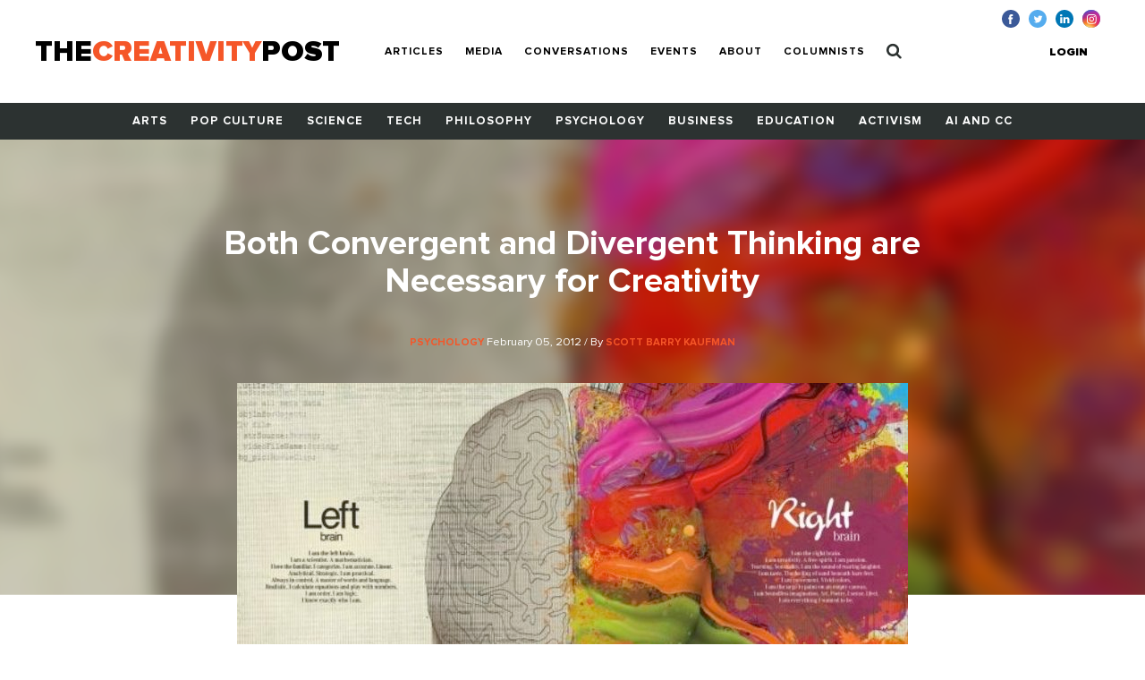

--- FILE ---
content_type: text/html; charset=UTF-8
request_url: https://www.creativitypost.com/article/both_convergent_and_divergent_thinking_are_necessary_for_creativity
body_size: 8535
content:
<!DOCTYPE html>
<html xmlns="http://www.w3.org/1999/xhtml" lang="en-US">
<head>
	<meta charset="utf-8" />
<meta http-equiv="x-ua-compatible" content="ie=edge"/>
<meta name="viewport" content="width=device-width, initial-scale=1"/>


<link rel="apple-touch-icon" sizes="180x180" href="/assets/touch-icons/apple-touch-icon.png">
<link rel="icon" type="image/png" sizes="32x32" href="/assets/touch-icons/favicon-32x32.png">
<link rel="icon" type="image/png" sizes="16x16" href="/assets/touch-icons/favicon-16x16.png">
<link rel="manifest" href="/assets/touch-icons/site.webmanifest">
<meta name="msapplication-TileColor" content="#da532c">
<meta name="theme-color" content="#ffffff">
<link rel="stylesheet" href="https://cdnjs.cloudflare.com/ajax/libs/normalize/8.0.0/normalize.min.css">
<link rel="stylesheet" href="/assets/css/main.css"/>
<link rel="stylesheet" href="/assets/css/ptcustom.css"/>
<script defer src="https://use.fontawesome.com/releases/v5.0.8/js/all.js"></script>
<title>The Creativity Post | Both Convergent and Divergent Thinking are…</title><meta name="generator" content="SEOmatic">
<meta name="keywords" content="creativity studies,creativity research">
<meta name="description" content="The relationship between intelligence and creativity has long been debated and studied.  	One of the hallmark tests of &quot;general intelligence&quot; is the…">
<meta name="referrer" content="no-referrer-when-downgrade">
<meta name="robots" content="all">
<meta content="en_US" property="og:locale">
<meta content="The Creativity Post" property="og:site_name">
<meta content="article" property="og:type">
<meta content="https://www.creativitypost.com/article/both_convergent_and_divergent_thinking_are_necessary_for_creativity" property="og:url">
<meta content="The Creativity Post | Both Convergent and Divergent Thinking are…" property="og:title">
<meta content="The relationship between intelligence and creativity has long been debated and studied.  	One of the hallmark tests of &quot;general intelligence&quot; is the Raven&#039;s Progressive Matrices Test. This test gives you a matrix of figures and you have to figure out the missing piece that completes the pattern. …" property="og:description">
<meta content="https://s3.amazonaws.com/creativity-post/uploads/_1200x630_crop_center-center_82_none/paint-72dpi.preview.jpg?mtime=1548946231" property="og:image">
<meta content="1200" property="og:image:width">
<meta content="630" property="og:image:height">
<meta name="twitter:card" content="summary_large_image">
<meta name="twitter:site" content="@creativitypost">
<meta name="twitter:creator" content="@creativitypost">
<meta name="twitter:title" content="The Creativity Post | Both Convergent and Divergent Thinking are…">
<meta name="twitter:description" content="The relationship between intelligence and creativity has long been debated and studied.  	One of the hallmark tests of &quot;general intelligence&quot; is the Raven&#039;s Progressive Matrices Test. This test gives…">
<meta name="twitter:image" content="https://s3.amazonaws.com/creativity-post/uploads/_800x418_crop_center-center_82_none/paint-72dpi.preview.jpg?mtime=1548946231">
<meta name="twitter:image:width" content="800">
<meta name="twitter:image:height" content="418">
<link href="https://www.creativitypost.com/article/both_convergent_and_divergent_thinking_are_necessary_for_creativity" rel="canonical">
<link href="https://www.creativitypost.com" rel="home">
<link type="text/plain" href="https://www.creativitypost.com/humans.txt" rel="author"></head>

<body>
	<header id="c-header" class="s-bgC-white l-poR">
    <div class="l-flx l-aiC-lg l-jcSb l-pv1 l-ph2-md header-push l-w-90 l-w-100-md">
        <div class="l-dIb l-flx-lg l-aiC l-jcSb">
            <div class="o-logo l-dIb l-pr2">
                <a href="https://www.creativitypost.com/">
                    <div class="t6 t4-xl t-fw9">
                        THE<span class="t-orange">CREATIVITY</span>POST</span>
                    </div>
                    <div class="tagline t-slate l-dN l-dB-xl">Quality content on creativity, innovation and imagination.</div>
                </a>

            </div>
    
            
<nav id="js-nav" class="c-header_btm l-h0 l-hA-md l-pt1 l-pb0 l-pt1-lg l-pb1-lg lpv0-md l-dN l-flx-md l-fdC l-fdR-md l-jcC t-taC">
    
                    
                <a class="t-fw7 t-ttU l-pv07 l-ph1-md i-cl-orange  i-cl-orange " href=https://www.creativitypost.com/p2>Articles</a>
                    
                <a class="t-fw7 t-ttU l-pv07 l-ph1-md i-cl-orange  i-cl-orange " href=/media>Media</a>
                    
                <a class="t-fw7 t-ttU l-pv07 l-ph1-md i-cl-orange  i-cl-orange " href=/conversations>Conversations</a>
                    
                <a class="t-fw7 t-ttU l-pv07 l-ph1-md i-cl-orange  i-cl-orange " href=/events>Events</a>
                    
                <a class="t-fw7 t-ttU l-pv07 l-ph1-md i-cl-orange  i-cl-orange " href=/about>About</a>
                    
                <a class="t-fw7 t-ttU l-pv07 l-ph1-md i-cl-orange  i-cl-orange " href=/columnists>Columnists</a>
    
            <a class="t-fw7 t-ttU l-pv07 l-ph1-md i-cl-orange l-dN-md" href="https://www.creativitypost.com/login">Login</a>
    
    <a class="t-fw7 t-ttU l-pv07 l-ph1-md i-cl-orange" href="/search">
        <svg width="17" height="18" viewBox="0 0 17 18" fill="none" style="margin:-3px 0;">
            <path d="M11.5714 7.92857C11.5714 10.4096 9.55246 12.4286 7.07143 12.4286C4.5904 12.4286 2.57143 10.4096 2.57143 7.92857C2.57143 5.44754 4.5904 3.42857 7.07143 3.42857C9.55246 3.42857 11.5714 5.44754 11.5714 7.92857ZM16.7143 16.2857C16.7143 15.9442 16.5737 15.6127 16.3426 15.3817L12.8973 11.9364C13.7109 10.7612 14.1429 9.35491 14.1429 7.92857C14.1429 4.0212 10.9788 0.857142 7.07143 0.857142C3.16406 0.857142 0 4.0212 0 7.92857C0 11.8359 3.16406 15 7.07143 15C8.49777 15 9.90402 14.5681 11.0792 13.7545L14.5246 17.1897C14.7556 17.4308 15.0871 17.5714 15.4286 17.5714C16.1317 17.5714 16.7143 16.9888 16.7143 16.2857Z" fill="#2C3231"/>
        </svg>
            </a>
</nav>

        </div>

        <button id="js-btnMenu" class="s4 t-fw9 t-ttU l-dN-md" type="button" name="menu">Menu</button>
        
<div class="o-switch l-flx-lg l-aiC l-dN l-dB-md  header-meta_no-ads ">
            <a href="https://www.creativitypost.com/login" class="s4 t-fw9 t-ttU l-ph2-lg i-cl-orange">Login</a>
    
    </div>        <ul class="o-social l-flx t-lh1">
    <li>
        <a href="https://www.facebook.com/CreativityPost" target="_blank"><img class="l-mr1" src="/assets/img/icn-facebook.svg" alt=""></a>
    </li>
    <li>
        <a href="https://twitter.com/creativitypost" target="_blank"><img class="l-mr1" src="/assets/img/icn-twitter.svg" alt=""></a>
    </li>
    <li>
        <a href="https://www.linkedin.com/company/the-creativity-post" target="_blank"><img class="l-mr1" src="/assets/img/icn-linkedin.svg" alt=""></a>
    </li>
        <li>
        <a href="https://www.instagram.com/thecreativitypost/?hl=en" target="_blank"><img class="l-mr1" src="/assets/img/icn-instagram.svg" alt=""></a>
    </li>
</ul>
    </div>

    
<nav id="js-cat-menu" class="c-category-nav l-h0 l-hA-md l-dN l-flx-md l-fwW l-fdC l-fdR-md l-jcC t-taC s-bgC-darkGrey l-ph1 lph0-sm l-mb2-md" style="overflow:hidden;">
                            <a class="t-fw7 t-ttU l-pv1 l-ph1 l-dIb  t-white i-cl-orange" href=/arts>Arts</a>
                            <a class="t-fw7 t-ttU l-pv1 l-ph1 l-dIb  t-white i-cl-orange" href=/pop-culture>Pop Culture</a>
                            <a class="t-fw7 t-ttU l-pv1 l-ph1 l-dIb  t-white i-cl-orange" href=/science>Science</a>
                            <a class="t-fw7 t-ttU l-pv1 l-ph1 l-dIb  t-white i-cl-orange" href=/technology>Tech</a>
                            <a class="t-fw7 t-ttU l-pv1 l-ph1 l-dIb  t-white i-cl-orange" href=/philosophy>Philosophy</a>
                            <a class="t-fw7 t-ttU l-pv1 l-ph1 l-dIb  t-white i-cl-orange" href=/psychology>Psychology</a>
                            <a class="t-fw7 t-ttU l-pv1 l-ph1 l-dIb  t-white i-cl-orange" href=/business>Business</a>
                            <a class="t-fw7 t-ttU l-pv1 l-ph1 l-dIb  t-white i-cl-orange" href=/education>Education</a>
                            <a class="t-fw7 t-ttU l-pv1 l-ph1 l-dIb  t-white i-cl-orange" href=/activism>Activism</a>
                            <a class="t-fw7 t-ttU l-pv1 l-ph1 l-dIb  t-white i-cl-orange" href=/computational-creativity>AI and CC</a>
    </nav>
</header>

	<main class="o-container">
		
	<div id="article-top" class="t-taC l-pt3">

		<div class="o-article l-poA l-tp0 l-lt0 l-w-100">

				<img src="https://s3.amazonaws.com/creativity-post/uploads/_articleHeader/paint-72dpi.preview.jpg" alt="Both Convergent and Divergent Thinking are Necessary for Creativity"/>

		</div>

		<div class="l-poR">
			<h1 class="t4 t3-lg t-white t-lh1 l-mb1 l-mw5 l-mhA">Both Convergent and Divergent Thinking are Necessary for Creativity</h1>
			<div class="s4 t-white l-mb2 l-mb3-lg">
									<a href="/psychology">
						<span class="s1 t-ttU t-fw7 t-orange">Psychology</span>
					</a>
								February 05, 2012
				/ By
									<a href="/contributor/4847">
						<span class="s1 t-ttU t-fw7 t-orange">Scott Barry Kaufman</span>
					</a>
							</div>

							<img class="l-mb2 l-mb4-lg" src="https://s3.amazonaws.com/creativity-post/uploads/_articleBody/paint-72dpi.preview.jpg" alt="Both Convergent and Divergent Thinking are Necessary for Creativity">
			
							<div class="s3 t-ttU t-fw9 l-mb2">SYNOPSIS</div>
				<p class="t5 t-fw3 t-lh6 l-mb3 l-mw6 l-mhA">What happens when the IQ test taker is suddenly asked to be the IQ test constructor?</p>
					</div>
	</div>

	<div id="article-btm" class="l-flx-lg">
		<div class="l-w-66-lg l-pr3-lg l-mb2">
			<article class="o-rtf t-taL t-lh6 l-mb2 l-mw6">
				<p>
	The relationship between intelligence and creativity has long been debated and studied.</p>
<p>
	One of the hallmark tests of "general intelligence" is the Raven's Progressive Matrices Test. This test gives you a matrix of figures and you have to figure out the missing piece that completes the pattern.</p>
<p>
	Here's an example:</p>
<figure><img alt="" src="https://s3.amazonaws.com/creativity-post/uploads/RavenMatrix.gif" data-image="g3j2vodi5fcm"></figure>
<p>
	There are typically 8 answer options and you choose the one correct answer.</p>
<p>
	Performance on this test is strongly related to the common factor derived from performance across a wide range of IQ test items. This suggests that the form of reasoning tapped into by this test is something that cuts across different kinds of content (at least spatial, verbal, and quantitative content). Many think the kind of thinking this test measures taps into the uniquely human capacity for abstract reasoning ("fluid intelligence").</p>
<p>
	Whatever this test is really measuring, one thing is for sure: this is a test of <em>convergent thinking</em>. Your answer must converge with what the test maker came up with. Contrast this type of thinking with <em>divergent thinking</em>, in which you have to come up with problems to solve in the first place because <em>there is no single correct answer</em>. How does this-- more creative-- form of thinking relate to the type of thinking measured by IQ tests?</p>
<p>
	Researchers have attempted to get at the answer to that question-- reporting on average a small correlation between convergent thinking tests and divergent thinking tests. A recent study, however, has one of the most ingenious designs I've seen to date. The researchers were Saskia Jaarsveld, Thomas Lachmann, and Cees van Leeuwen, from Germany, Japan, and Belgium, respectively. They didn't just have people solve standard Raven's Progressive Matrices items but they also had 205 first to fourth graders <em>invent</em> their own darn items!</p>
<p>
	First they gave the children the standard pattern completion test to take. Then they flipped the script and asked the children to come up with entirely new items based on the test they just took. That's right, these young test takers suddenly become the test constructors! The researchers scored the responses to this test on a few different dimensions. They measured <em>convergent thinking</em> by having a team of raters assess the rules the kids used to describe the relations between the different figures. Those who came up with more complex and correct relations got more points. This is essentially the most important component of solving the traditional task. In the original Raven't test, you have to figure out the rules that describe the relationship between the different figures. In the example above, the rule is a simple succession of the shaded pieces. But more difficult items require figuring out multiple rules and sorting out the relevant from the irrelevant figures in your head. These problems get hard. They assessed <em>divergent thinking </em>by having a team of raters reward detailed and richly varied components.</p>
<p>
	Here's an example of an actual item created by a girl in first grade:</p>
<figure><img alt="" src="https://s3.amazonaws.com/creativity-post/uploads/creativity item.png" data-image="7a3b2yxtyo21"></figure>
<p>
	As you can see, she applied the idea of succession but wasn't correct in her application. She received a score based on the number of cells she correctly applied the rule. Additionally, to credit her divergent thinking, she also received points for specifying a number of different components.</p>
<p>
	The researchers then gave the kids a measure of creativity, in which the children were presented with an unfinished drawing and were asked to complete it. It was emphasized that there is no one way to complete the drawing. The total score on the creativity test was based on the number of associations the child made, and the originality and organization of the created ideas.</p>
<p>
	Their result? The convergent thinking aspect of the invented task was – unsurprisingly – related to the standard Raven's format. The divergent thinking aspect, however, was not related to the standard version. In fact, the correlation was close to 0! Not only that, but the convergent and divergent thinking aspects were unrelated to each other. These were simply separate dimensions of the task. Perhaps most interestingly, <em>both aspects were significantly correlated with the creativity test</em>.</p>
<p>
	What does this all mean? It means that IQ-type reasoning is only one slice of the creativity pie. The highest levels of creativity require both convergent thinking and divergent thinking. This idea has long been known in creativity research. According to the well known Geneplore model, creativity involves a cyclical process of generating ideas and then systematically working out which ideas are most fruitful and implementing them. The generation stage is thought to involve divergent thinking whereas the exploration stage is thought to involve convergent thinking.</p>
<p>
	What is so unique about this study is that it took a typical IQ test and turned it into a divergent thinking test. The results from doing their study show quite clearly that IQ tests do not measure divergent thinking – a crucial component of creativity. If we want to assess a person's potential for creativity, innovation, and imagination, we have to do better than give them an IQ test. We can't just ask them to figure out the one correct answer. We have to give them the opportunity to tell us what the problem is in the first place.</p>
<p>
	© 2012 by <a href="http://scottbarrykaufman.com/article/article/article/article/" title="Scott Barry Kaufman">Scott Barry Kaufman</a>.</p>
<p>
	Follow me on <a href="http://www.twitter.com/sbkaufman" target="_blank" title="Twitter">G+</a> or <a href="http://www.twitter.com/sbkaufman" target="_blank" title="Twitter">Twitter</a>.</p>
							</article>
			<div class="sharethis-sticky-share-buttons"></div>			
							<ul class="l-flx l-fwW l-mb2 l-mt8" style="list-style:none">
					<li class="s3 s5-xl t-ttU t-fw7 l-mr1 l-mb07">Read More</li>
											<li class="l-mr1 l-mb07">
							<a class="s3 s5-xl t-ttU t-fw7 t-gray l-dB" href="https://www.creativitypost.com/tags/convergent-thinking">convergent thinking</a>
						</li>
											<li class="l-mr1 l-mb07">
							<a class="s3 s5-xl t-ttU t-fw7 t-gray l-dB" href="https://www.creativitypost.com/tags/creativity">creativity</a>
						</li>
											<li class="l-mr1 l-mb07">
							<a class="s3 s5-xl t-ttU t-fw7 t-gray l-dB" href="https://www.creativitypost.com/tags/diveregent-thinking">diveregent thinking</a>
						</li>
											<li class="l-mr1 l-mb07">
							<a class="s3 s5-xl t-ttU t-fw7 t-gray l-dB" href="https://www.creativitypost.com/tags/geneplore-model">geneplore model</a>
						</li>
											<li class="l-mr1 l-mb07">
							<a class="s3 s5-xl t-ttU t-fw7 t-gray l-dB" href="https://www.creativitypost.com/tags/iq">iq</a>
						</li>
									</ul>
						<div id="disqus_thread"></div>
			<script type="text/javascript">
				/* * * CONFIGURATION VARIABLES: EDIT BEFORE PASTING INTO YOUR WEBPAGE * * */
var disqus_shortname = 'thecreativitypost'; // required: replace example with your forum shortname
var disqus_identifier = 'Articles-5236';

/* * * DON'T EDIT BELOW THIS LINE * * */
(function () {
var dsq = document.createElement('script');
dsq.type = 'text/javascript';
dsq.async = true;
dsq.src = 'https://' + disqus_shortname + '.disqus.com/embed.js';

(document.getElementsByTagName('head')[0] || document.getElementsByTagName('body')[0]).appendChild(dsq);
})();
			</script>

			<noscript>Please enable JavaScript to view the
				<a href="https://disqus.com/?ref_noscript">comments powered by Disqus.</a>
			</noscript>
			<a href="https://disqus.com/" class="dsq-brlink">comments powered by
				<span class="logo-disqus">Disqus</span>
			</a>
			<aside class="l-w-33-lg l-mb2 mobileAside">
      <div class="s-bgC-smoke l-mb2 l-pa2">
        <div class="l-flx">
                      <div class="l-w-30 l-pr1">
                              <img class="l-w-100" src="https://s3.amazonaws.com/creativity-post/contributors/_profilePhoto/photo_8.jpg" alt="">
                          </div>
            <div class="l-w-70">
              <div class="s5 t-ttU t-fw7 t-slate l-mb02">Author</div>
              <div class="s1 t-fw7 l-mb1">Scott Barry Kaufman</div>
              <div class="bio--sidebar s3 s4-lg l-mb1">Scott Barry Kaufman is a humanistic psychologist exploring the depths of human potential. He has taught courses on intelligence, creativity, and well-being at Columbia University, NYU, the University of Pennsylvania, and elsewhere. He is interested in using his research to help all kinds of minds live a creative, fulfilling, and self-actualized life.

Scott likes to share his enthusiasm and knowledge of the science of potential through his books, teaching, coaching, podcast, blog, articles, and speaking engagements. In his latest book Transcend: The New Science of Self-Actualization, Kaufman presents a new hierarchy of human needs for the 21st century, one that allows for the fulfillment of individual potential as well as the actualization of transcendent purpose and peak experiences. 

Kaufman hosts the #1 psychology podcast in the world— The Psychology Podcast— which has received over 12 million downloads and was included in Business Insider’s list of “9 podcasts that will change how you think about human behavior.” Kaufman’s writing has appeared in The Atlantic, Scientific American, Psychology Today, and Harvard Business Review. 

Kaufman’s early educational experiences made him realize the deep reservoir of untapped potential of students, including bright and creative children who have been diagnosed with a learning disability (see the free monthly webcast “Critical Conversations on Cognitive Diversity”). 

Scott received a Ph.D. in cognitive psychology from Yale University, and an M. Phil in experimental psychology from the University of Cambridge under a Gates Cambridge Scholarship. In 2015, he was named one of “50 groundbreaking scientists who are changing the way we see the world” by Business Insider. 

Scott is a co-founder of The Creativity Post.</div>
              <a class="s5 t-ttU t-fw7 t-orange" href="/contributor/4847">More about
                Scott Barry Kaufman</a>
            </div>
                  </div>
      </div>

                          
      <div class="c-box l-pa1 l-pa2-xl trending-box">
    <div class="t4 t-ttU t-fw9 t-lh0 l-mb07"><span class="t-orange">Trending</span><br> Now</div>
            </div>
    </aside>
			<h5 class="t5 t-fw9 t-lh1 l-mb2 l-pt1">
				<span class="t-orange">RECOMMENDED</span><br>
				FOR YOU</h5>
			<div class="l-flx l-fwW">
									
            
        
                              
    
          <div class="l-w-50 l-w-25-lg l-mb1 l-pr1">
  
            
    <a href="/arts/creativity_peak" class="l-dB article--teaser article--teaser-compact">

        
        <img class="l-w-100 l-mb07" src="https://s3.amazonaws.com/creativity-post/uploads/_compact/cezanne_Bathers.jpeg" alt="Image for At What Age Will Your Creativity Peak?">

        <div>
          <h1 class="s1 l-mb05">At What Age Will Your Creativity Peak?</h1>
          <div class="s4 t-slate">
                              <span class="s1 t-ttU t-fw7 t-orange">
                    Arts
                </span>
                                            <span> / By THNKR</span>
                        </div>
        </div>
    </a>

      </div>
  									
            
        
                              
    
          <div class="l-w-50 l-w-25-lg l-mb1 l-pr1">
  
            
    <a href="/education/focus_on_abilities_and_benefit_all_children_a_case_for_progressive_inclusio" class="l-dB article--teaser article--teaser-compact">

        
        <img class="l-w-100 l-mb07" src="https://s3.amazonaws.com/creativity-post/uploads/_compact/cropIMG_1516.jpg" alt="Image for Focus On Abilities and Benefit All Children: A Case for Progressive Inclusion Schools">

        <div>
          <h1 class="s1 l-mb05">Focus On Abilities and Benefit All Children: A Case for Progressive Inclusion Schools</h1>
          <div class="s4 t-slate">
                              <span class="s1 t-ttU t-fw7 t-orange">
                    Education
                </span>
                                            <span> / By Nina Fiore</span>
                        </div>
        </div>
    </a>

      </div>
  									
            
        
                              
    
          <div class="l-w-50 l-w-25-lg l-mb1 l-pr1">
  
            
    <a href="/education/open_letter_to_adults_from_a_highly_creative_child" class="l-dB article--teaser article--teaser-compact">

        
        <img class="l-w-100 l-mb07" src="https://s3.amazonaws.com/creativity-post/uploads/_compact/iStock_000005020723XSmall.jpg" alt="Image for Open Letter to Adults from a Highly Creative Child">

        <div>
          <h1 class="s1 l-mb05">Open Letter to Adults from a Highly Creative Child</h1>
          <div class="s4 t-slate">
                              <span class="s1 t-ttU t-fw7 t-orange">
                    Education
                </span>
                                            <span> / By Kathryn P. Haydon</span>
                        </div>
        </div>
    </a>

      </div>
  									
            
        
                              
    
          <div class="l-w-50 l-w-25-lg l-mb1 l-pr1">
  
            
    <a href="/psychology/from_apathy_to_possibility_scott_barry_kaufman_ungifted_intelligence_redef" class="l-dB article--teaser article--teaser-compact">

        
        <img class="l-w-100 l-mb07" src="https://s3.amazonaws.com/creativity-post/uploads/_compact/Ungifted_Cover_1.jpg" alt="Image for From Apathy to Possibility: Scott Barry Kaufman’s Ungifted: Intelligence Redefined">

        <div>
          <h1 class="s1 l-mb05">From Apathy to Possibility: Scott Barry Kaufman’s Ungifted: Intelligence Redefined</h1>
          <div class="s4 t-slate">
                              <span class="s1 t-ttU t-fw7 t-orange">
                    Psychology
                </span>
                                            <span> / By Dona Matthews</span>
                        </div>
        </div>
    </a>

      </div>
  							</div>

		</div>
		<aside class="l-w-33-lg l-mb2 desktopAside">
      <div class="s-bgC-smoke l-mb2 l-pa2">
        <div class="l-flx">
                      <div class="l-w-30 l-pr1">
                              <img class="l-w-100" src="https://s3.amazonaws.com/creativity-post/contributors/_profilePhoto/photo_8.jpg" alt="">
                          </div>
            <div class="l-w-70">
              <div class="s5 t-ttU t-fw7 t-slate l-mb02">Author</div>
              <div class="s1 t-fw7 l-mb1">Scott Barry Kaufman</div>
              <div class="bio--sidebar s3 s4-lg l-mb1">Scott Barry Kaufman is a humanistic psychologist exploring the depths of human potential. He has taught courses on intelligence, creativity, and well-being at Columbia University, NYU, the University of Pennsylvania, and elsewhere. He is interested in using his research to help all kinds of minds live a creative, fulfilling, and self-actualized life.

Scott likes to share his enthusiasm and knowledge of the science of potential through his books, teaching, coaching, podcast, blog, articles, and speaking engagements. In his latest book Transcend: The New Science of Self-Actualization, Kaufman presents a new hierarchy of human needs for the 21st century, one that allows for the fulfillment of individual potential as well as the actualization of transcendent purpose and peak experiences. 

Kaufman hosts the #1 psychology podcast in the world— The Psychology Podcast— which has received over 12 million downloads and was included in Business Insider’s list of “9 podcasts that will change how you think about human behavior.” Kaufman’s writing has appeared in The Atlantic, Scientific American, Psychology Today, and Harvard Business Review. 

Kaufman’s early educational experiences made him realize the deep reservoir of untapped potential of students, including bright and creative children who have been diagnosed with a learning disability (see the free monthly webcast “Critical Conversations on Cognitive Diversity”). 

Scott received a Ph.D. in cognitive psychology from Yale University, and an M. Phil in experimental psychology from the University of Cambridge under a Gates Cambridge Scholarship. In 2015, he was named one of “50 groundbreaking scientists who are changing the way we see the world” by Business Insider. 

Scott is a co-founder of The Creativity Post.</div>
              <a class="s5 t-ttU t-fw7 t-orange" href="/contributor/4847">More about
                Scott Barry Kaufman</a>
            </div>
                  </div>
      </div>

                          
      <div class="c-box l-pa1 l-pa2-xl trending-box">
    <div class="t4 t-ttU t-fw9 t-lh0 l-mb07"><span class="t-orange">Trending</span><br> Now</div>
            </div>
    </aside>
	</div>

	
	</main>

	<footer id="c-footer" class="s-bgC-black l-pv3">
    <div class="f-container">
        <div class="l-flx-md l-jcSb l-aiC">
            <a class="o-logo t4 t-fw9 t-white t-lh0 l-dIb l-mb1 l-mb0-md" href="https://www.creativitypost.com/">THE<span class="t-orange l-dB">CREATIVITY</span>POST</span></a>
                    </div>

        <nav class="l-flx l-fwW l-pv3">
                        <a href="https://www.creativitypost.com/arts" class="s3 s4-md t-fw7 t-ttU t-white l-mr2 l-mb1 i-cl-orange">Arts</a>
                        <a href="https://www.creativitypost.com/pop-culture" class="s3 s4-md t-fw7 t-ttU t-white l-mr2 l-mb1 i-cl-orange">Pop Culture</a>
                        <a href="https://www.creativitypost.com/science" class="s3 s4-md t-fw7 t-ttU t-white l-mr2 l-mb1 i-cl-orange">Science</a>
                        <a href="https://www.creativitypost.com/technology" class="s3 s4-md t-fw7 t-ttU t-white l-mr2 l-mb1 i-cl-orange">Technology</a>
                        <a href="https://www.creativitypost.com/philosophy" class="s3 s4-md t-fw7 t-ttU t-white l-mr2 l-mb1 i-cl-orange">Philosophy</a>
                        <a href="https://www.creativitypost.com/psychology" class="s3 s4-md t-fw7 t-ttU t-white l-mr2 l-mb1 i-cl-orange">Psychology</a>
                        <a href="https://www.creativitypost.com/business" class="s3 s4-md t-fw7 t-ttU t-white l-mr2 l-mb1 i-cl-orange">Business</a>
                        <a href="https://www.creativitypost.com/education" class="s3 s4-md t-fw7 t-ttU t-white l-mr2 l-mb1 i-cl-orange">Education</a>
                        <a href="https://www.creativitypost.com/activism" class="s3 s4-md t-fw7 t-ttU t-white l-mr2 l-mb1 i-cl-orange">Activism</a>
                        <a href="https://www.creativitypost.com/create" class="s3 s4-md t-fw7 t-ttU t-white l-mr2 l-mb1 i-cl-orange">Create</a>
                        <a href="https://www.creativitypost.com/conversations" class="s3 s4-md t-fw7 t-ttU t-white l-mr2 l-mb1 i-cl-orange">Conversations</a>
                        <a href="https://www.creativitypost.com/computational-creativity" class="s3 s4-md t-fw7 t-ttU t-white l-mr2 l-mb1 i-cl-orange">AI and CC</a>
                        <a href="https://www.creativitypost.com/media" class="s3 s4-md t-fw7 t-ttU t-white l-mr2 l-mb1 i-cl-orange">Media</a>
                    </nav>

        <div class="l-flx l-fwW l-jcSb">
            <nav class="l-flx l-fdC l-fdR-md l-mb05 ">
                                <a href="/contact-us" class="s4 s5-md t-ttU t-gray l-mr2 i-cl-orange l-mb1 l-mb0-md">Contact Us</a>
                <a href="/privacy-policy" class="s4 s5-md t-ttU t-gray l-mr2 i-cl-orange l-mb1 l-mb0-md">Privacy Policy</a>
                <a href="/terms-conditions" class="s4 s5-md t-ttU t-gray l-mr2 i-cl-orange l-mb1 l-mb0-md">Terms and Conditions</a>
            </nav>
            <span class="s4 s5-md t-slate t-ttU">COPYRIGHT 2026 © , THE CREATIVITY POST. ALL RIGHTS RESERVED.</span>
        </div>
    </div>
</footer>

	<script src="/assets/js/bundle.js"></script>
		<script type="text/javascript" src="https://platform-api.sharethis.com/js/sharethis.js#property=64a721540f9156001a2917dc&product=sticky-share-buttons&source=platform" async="async"></script>
<script type="application/ld+json">{"@context":"http://schema.org","@graph":[{"@type":"CreativeWork","author":{"@id":"#identity"},"copyrightHolder":{"@id":"#identity"},"copyrightYear":"2012","creator":{"@id":"#creator"},"dateModified":"2020-11-05T20:08:54-05:00","datePublished":"2012-02-05T17:55:00-05:00","description":"The relationship between intelligence and creativity has long been debated and studied.  \tOne of the hallmark tests of \"general intelligence\" is the Raven's Progressive Matrices Test. This test gives you a matrix of figures and you have to figure out the missing piece that completes the pattern.  \tHere's an example:    \tThere are typically 8 answer options and you choose the one correct answer.  \tPerformance on this test is strongly related to the common factor derived from performance across a wide range of IQ test items. This suggests that the form of reasoning tapped into by this test is something that cuts across different kinds of content (at least spatial, verbal, and quantitative content). Many think the kind of thinking this test measures taps into the uniquely human capacity for abstract reasoning (\"fluid intelligence\").  \tWhatever this test is really measuring, one thing is for sure: this is a test of convergent thinking . Your answer must converge with what the test maker came up with. Contrast this type of thinking with divergent thinking , in which you have to come up with problems to solve in the first place because there is no single correct answer . How does this-- more creative-- form of thinking relate to the type of thinking measured by IQ tests?  \tResearchers have attempted to get at the answer to that question-- reporting on average a small correlation between convergent thinking tests and divergent thinking tests. A recent study, however, has one of the most ingenious designs I've seen to date. The researchers were Saskia Jaarsveld, Thomas Lachmann, and Cees van Leeuwen, from Germany, Japan, and Belgium, respectively. They didn't just have people solve standard Raven's Progressive Matrices items but they also had 205 first to fourth graders invent their own darn items!  \tFirst they gave the children the standard pattern completion test to take. Then they flipped the script and asked the children to come up with entirely new items based on the test they just took. That's right, these young test takers suddenly become the test constructors! The researchers scored the responses to this test on a few different dimensions. They measured convergent thinking by having a team of raters assess the rules the kids used to describe the relations between the different figures. Those who came up with more complex and correct relations got more points. This is essentially the most important component of solving the traditional task. In the original Raven't test, you have to figure out the rules that describe the relationship between the different figures. In the example above, the rule is a simple succession of the shaded pieces. But more difficult items require figuring out multiple rules and sorting out the relevant from the irrelevant figures in your head. These problems get hard. They assessed divergent thinking by having a team of raters reward detailed and richly varied components.  \tHere's an example of an actual item created by a girl in first grade:    \tAs you can see, she applied the idea of succession but wasn't correct in her application. She received a score based on the number of cells she correctly applied the rule. Additionally, to credit her divergent thinking, she also received points for specifying a number of different components.  \tThe researchers then gave the kids a measure of creativity, in which the children were presented with an unfinished drawing and were asked to complete it. It was emphasized that there is no one way to complete the drawing. The total score on the creativity test was based on the number of associations the child made, and the originality and organization of the created ideas.  \tTheir result? The convergent thinking aspect of the invented task was – unsurprisingly – related to the standard Raven's format. The divergent thinking aspect, however, was not related to the standard version. In fact, the correlation was close to 0! Not only that, but the convergent and divergent thinking aspects were unrelated to each other. These were simply separate dimensions of the task.","headline":"Both Convergent and Divergent Thinking are Necessary for Creativity","image":{"@type":"ImageObject","url":"https://s3.amazonaws.com/creativity-post/uploads/_1200x630_crop_center-center_82_none/paint-72dpi.preview.jpg?mtime=1548946231"},"inLanguage":"en-us","mainEntityOfPage":"https://www.creativitypost.com/article/both_convergent_and_divergent_thinking_are_necessary_for_creativity","name":"Both Convergent and Divergent Thinking are Necessary for Creativity","publisher":{"@id":"#creator"},"url":"https://www.creativitypost.com/article/both_convergent_and_divergent_thinking_are_necessary_for_creativity"},{"@id":"#identity","@type":"CreativeWork","description":"A platform dedicated to sharing the very best content on creativity. We cover science, psychology, philosophy, business innovation, AI and CC, and more.","inLanguage":"en-us","name":"The Creativity Post"},{"@id":"#creator","@type":"Organization"},{"@type":"BreadcrumbList","description":"Breadcrumbs list","itemListElement":[{"@type":"ListItem","item":"https://www.creativitypost.com","name":"Home","position":1},{"@type":"ListItem","item":"https://www.creativitypost.com/article/both_convergent_and_divergent_thinking_are_necessary_for_creativity","name":"Both Convergent and Divergent Thinking are Necessary for Creativity","position":2}],"name":"Breadcrumbs"}]}</script></body>
</html>
